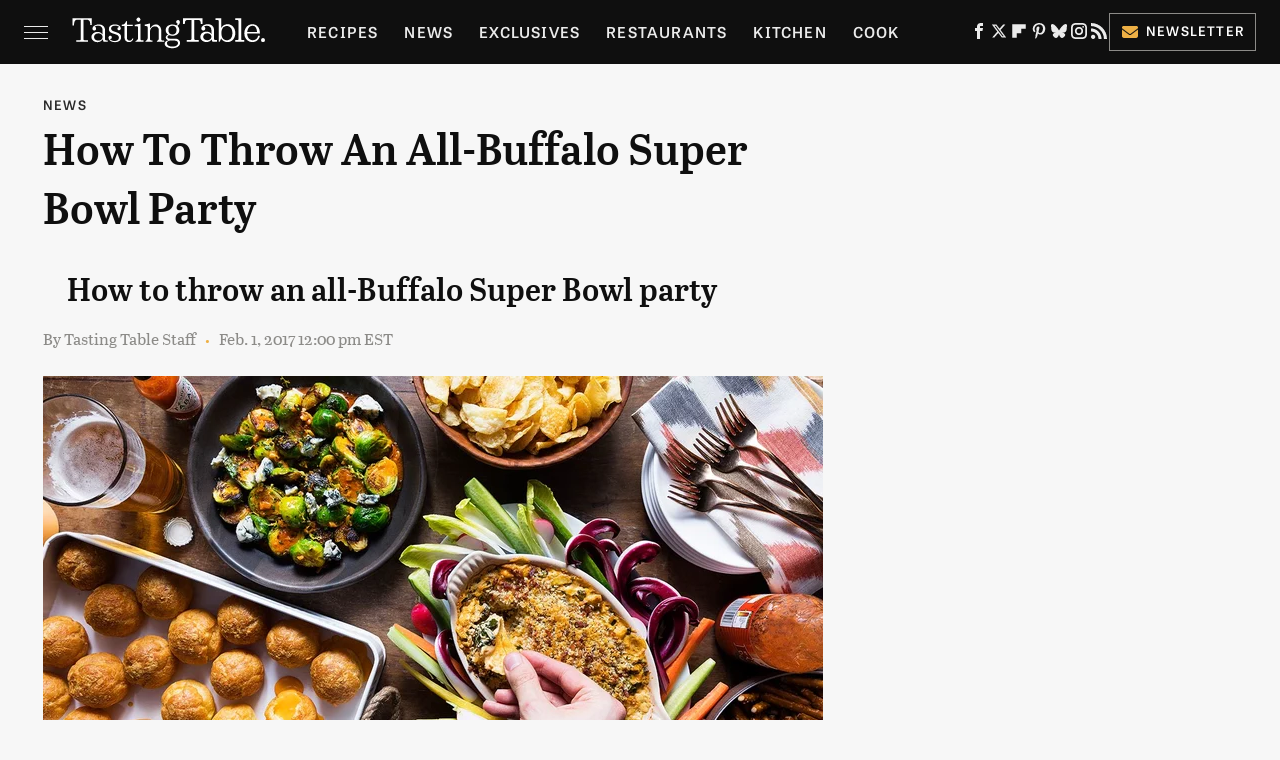

--- FILE ---
content_type: text/html
request_url: https://api.intentiq.com/profiles_engine/ProfilesEngineServlet?at=39&mi=10&dpi=936734067&pt=17&dpn=1&iiqidtype=2&iiqpcid=0b4c4501-e58c-4b3c-a03e-888fe62183e5&iiqpciddate=1768925479674&pcid=65959503-e9bc-482a-b0c6-c73483aa307b&idtype=3&gdpr=0&japs=false&jaesc=0&jafc=0&jaensc=0&jsver=0.33&testGroup=A&source=pbjs&ABTestingConfigurationSource=group&abtg=A&vrref=https%3A%2F%2Fwww.tastingtable.com
body_size: 54
content:
{"abPercentage":97,"adt":1,"ct":2,"isOptedOut":false,"data":{"eids":[]},"dbsaved":"false","ls":true,"cttl":86400000,"abTestUuid":"g_19ef801f-b807-410c-89c0-8a1c18258e08","tc":9,"sid":1761493891}

--- FILE ---
content_type: text/plain
request_url: https://rtb.openx.net/openrtbb/prebidjs
body_size: -227
content:
{"id":"20f34aaa-2d11-4b63-9b5d-68f66514fe62","nbr":0}

--- FILE ---
content_type: text/plain; charset=UTF-8
request_url: https://at.teads.tv/fpc?analytics_tag_id=PUB_17002&tfpvi=&gdpr_consent=&gdpr_status=22&gdpr_reason=220&ccpa_consent=&sv=prebid-v1
body_size: 56
content:
N2NmMDI0MGUtMjI3ZC00MDIyLTlhZDAtYTNhYjYzNDA0ZmM0IzYtMg==

--- FILE ---
content_type: text/plain; charset=utf-8
request_url: https://ads.adthrive.com/http-api/cv2
body_size: 12200
content:
{"om":["00eoh6e0","00xbjwwl","014d31bb","0163513-1891/85209","0163513-1891/85264","0163743-1891/85209","0163743-1891/85264","024w7jmn","08189wfv","08qi6o59","0av741zl","0avwq2wa","0b0m8l4f","0cpicd1q","0fs6e2ri","0iyi1awv","0n2987jwr7m","0n7jwr7m","0p298ycs8g7","0pycs8g7","0sm4lr19","1","10011/855b136a687537d76857f15c0c86e70b","1011_302_56651443","1011_302_56651538","1011_302_56651550","1011_302_56651553","1011_302_56651580","1011_302_56651593","1011_302_56651725","1011_302_57051015","1011_302_57055622","1011_302_57055686","1011_302_57055701","1011_302_57055985","10310289136970_462613276","10310289136970_462615155","10310289136970_462615644","10310289136970_462615833","10310289136970_491345701","10310289136970_559920874","10310289136970_559921311","10310289136970_579599725","10310289136970_579599993","10310289136970_593674671","10310289136970_594352012","10310289136970_686690145","10310289136970_686690426","10310289136970_686691894","10339421-5836009-0","10339426-5836008-0","1043_202078346","1043_202078350","1043_202079384","10755070","10ua7afe","110_576777115309199355","110_576857699833602496","110_579199547309811353","11142692","11212184","11472967","11509227","11526016","11526387","11560071","11633448","11721343","1185:1610326628","1185:1610326728","11896988","11999803","12010080","12010084","12010088","124842_7","124843_8","124844_21","124847_8","124848_7","124853_7","125215_7","12552070","12552094","12850754","12850755","12850756","1374w81n","13mvd7kb","1453468","14xoyqyz","1501804","1610326628","1610326728","1611092","16x7UEIxQu8","17915723","17_23391182","17_23391206","17_23391296","17_24104633","17_24104642","17_24104666","17_24104696","17_24104720","17_24632117","17_24632123","17_24683311","17_24683312","17_24696313","17_24696316","17_24696319","17_24696320","17_24696337","17_24696341","17_24732878","17_24765464","17_24765475","17_24765540","17_24766939","17_24766942","17_24766970","17_24766984","17_24767219","17_24767222","17_24767234","17_24767241","17_24767248","17_24767255","17_24767538","17k5v2f6","192987dwrq3","1kpjxj5u","1qlxu0yx","1qycnxb6","1ul0ktpk","1zx7wzcw","201500257","202430_200_EAAYACog7t9UKc5iyzOXBU.xMcbVRrAuHeIU5IyS9qdlP9IeJGUyBMfW1N0_","202430_200_EAAYACogIm3jX30jHExW.LZiMVanc.j-uV7dHZ7rh4K3PRdSnOAyBBuRK60_","202430_200_EAAYACogfp82etiOdza92P7KkqCzDPazG1s0NmTQfyLljZ.q7ScyBDr2wK8_","202d4qe7","20421090_200_EAAYACogwcoW5vogT5vLuix.rAmo0E1Jidv8mIzVeNWxHoVoBLEyBJLAmwE_","206_262594","206_501425","206_522709","206_549410","2132:42828302","2132:45327625","2132:45563177","2132:45695609","2132:45871980","2132:45875343","2132:45889829","2132:45941257","2132:45999649","2132:45999652","2132:46036511","2132:46038653","2132:46039500","2132:46078562","2149:12147059","2149:12151096","2149:12156461","2179:585139266317201118","2179:587183202622605216","2179:587972454577294590","2179:589289985696794383","2179:590157627360862445","2179:591283456202345442","222tsaq1","2249:553779915","2249:553781220","2249:553781814","2249:553782314","2249:564552433","2249:650628516","2249:650628575","2249:650650503","2249:650664226","2249:651403773","2249:664731943","2249:677340715","2249:691914577","2249:691925891","2249:700847682","2249:703065941","2307:00xbjwwl","2307:02fvliub","2307:0b0m8l4f","2307:0hly8ynw","2307:0pycs8g7","2307:0sm4lr19","2307:222tsaq1","2307:286bn7o6","2307:28u7c6ez","2307:2gev4xcy","2307:2mokbgft","2307:43jaxpr7","2307:4qxmmgd2","2307:4sgewasf","2307:4yevyu88","2307:61xc53ii","2307:6mrds7pc","2307:74scwdnj","2307:794di3me","2307:7cmeqmw8","2307:7xb3th35","2307:82ztrhy9","2307:8linfb0q","2307:8orkh93v","2307:96srbype","2307:98xzy0ek","2307:9nex8xyd","2307:9t6gmxuz","2307:9vtd24w4","2307:a566o9hb","2307:a7w365s6","2307:a7wye4jw","2307:amly29q7","2307:bj4kmsd6","2307:bjbhu0bk","2307:bpecuyjx","2307:bu0fzuks","2307:c1hsjx06","2307:c7mn7oi0","2307:c88kaley","2307:cg7xzuir","2307:cv2huqwc","2307:fmmrtnw7","2307:fovbyhjn","2307:fphs0z2t","2307:g49ju19u","2307:g6418f73","2307:g749lgab","2307:gdh74n5j","2307:ge4000vb","2307:h0cw921b","2307:h352av0k","2307:hzonbdnu","2307:i1gs57kc","2307:j1nt89vs","2307:jd035jgw","2307:jq895ajv","2307:kecbwzbd","2307:khogx1r1","2307:kk5768bd","2307:mit1sryf","2307:mmczbw1f","2307:nv0uqrqm","2307:nxw2krau","2307:o6aixi0z","2307:ouycdkmq","2307:oxs5exf6","2307:p3cf8j8j","2307:pefxr7k2","2307:pga7q9mr","2307:plth4l1a","2307:pnprkxyb","2307:q9plh3qd","2307:quk7w53j","2307:ralux098","2307:s2ahu2ae","2307:t2546w8l","2307:t83vr4jn","2307:thto5dki","2307:tty470r7","2307:u7p1kjgp","2307:uwki9k9h","2307:vb16gyzb","2307:w6xlb04q","2307:wt0wmo2s","2307:wzzwxxwa","2307:x9yz5t0i","2307:xc88kxs9","2307:znl4u1zy","2307:zvdz58bk","23786257","23786439","2409_15064_70_85540796","2409_15064_70_86128401","2409_25495_176_CR52030442","2409_25495_176_CR52092918","2409_25495_176_CR52092920","2409_25495_176_CR52092921","2409_25495_176_CR52092923","2409_25495_176_CR52175340","2409_25495_176_CR52178314","2409_25495_176_CR52178315","2409_25495_176_CR52178316","2409_25495_176_CR52178325","2409_25495_176_CR52186411","244441761","24593646","24655280","24694815","24765496","24765524","24947","25048614","25502","25_0l51bbpm","25_52qaclee","25_53v6aquw","25_87z6cimm","25_l2x075il","25_sgaw7i5o","25_utberk8n","25_ynwg50ce","262594","2662_199916_8153717","2662_199916_8153732","2662_199916_8153743","2662_199916_T26246534","2662_200562_8166422","2662_200562_8166427","2662_200562_8168475","2662_200562_8168483","2662_200562_8168520","2662_200562_8168537","2662_200562_8172720","2662_200562_8172741","2662_200562_8182931","2662_200562_8182933","2662_200562_T26329948","2662_200562_T26343991","2676:85402277","2676:85402279","2676:85402305","2676:85402316","2676:85402401","2676:85402407","2676:85661851","2676:85661853","2676:85661854","2676:85690521","2676:85690696","2676:85690706","2676:85690708","2676:85807343","2676:86083186","2676:86083195","2676:86083199","2676:86434328","2676:86434341","2676:86698023","2676:86698143","2676:86698169","2676:86698323","2676:86698347","2676:86698451","2711_15051_12151096","2711_15052_11592030","2711_15052_11592031","2711_64_11999803","2711_64_12147059","2711_64_12156461","2715_9888_262594","2715_9888_440735","2715_9888_501276","2715_9888_549410","2715_9888_551337","286bn7o6","28925636","28933536","28u7c6ez","29102835","2939971","29402249","29414696","29414711","29414845","29456320","2974:8166422","2974:8168473","2974:8168476","2974:8168483","2974:8168537","2974:8168581","2974:8168586","2974:8172738","2974:8172741","2974:8179289","2_206_554440","2_206_554470","2_206_554480","2b532a93-deda-4cd0-ba06-27e8c60d21ce","2eybxjpm","2gev4xcy","2hdl0sv1","2jjp1phz","2kf27b35","2levso2o","2mokbgft","2rumv0oi","2tAlke8JLD8Img5YutVv","2vx824el","2xe5185b","2yor97dj","3018/a828c8bcc6d9344daa2f4a62f6234ce8","3018/ba1b0c62d476383a05593f79986fa4fb","30583864","306_24655280","306_24765494","306_24765537","306_24766968","306_24766977","306_24767248","308_125203_16","308_125204_12","31334462","31qdo7ks","32288936","3234569","32j56hnc","33144395","3335_25247_700109389","33419345","33419360","33419362","33605623","33627671","33639785","34182009","3490:CR52175339","3490:CR52178325","3490:CR52212685","3490:CR52212687","3490:CR52212688","3490:CR52223710","3490:CR52223725","3490:CR52223938","35753418","3658_104255_k28x0smd","3658_136236_fphs0z2t","3658_138741_T26317748","3658_138741_T26317759","3658_15032_qq1yf9hr","3658_15078_u5zlepic","3658_15078_vb16gyzb","3658_15180_T26338217","3658_15193_x3nl5llg","3658_155735_0pycs8g7","3658_155735_plth4l1a","3658_179461_xgjdt26g","3658_22079_cn1efkj5","3658_603555_bj4kmsd6","3658_605572_c25uv8cd","3658_608718_fovbyhjn","3658_62450_61xc53ii","3658_67113_8linfb0q","3658_67113_9vtd24w4","3658_67113_rk5pkdan","3658_78719_p3cf8j8j","3658_87799_c7mn7oi0","3658_87799_jq895ajv","3658_87799_t2546w8l","36_46_11274704","3702_139777_24765456","3702_139777_24765460","3702_139777_24765466","3702_139777_24765476","3702_139777_24765477","3702_139777_24765483","3702_139777_24765484","3702_139777_24765488","3702_139777_24765489","3702_139777_24765494","3702_139777_24765499","3702_139777_24765524","3702_139777_24765527","3702_139777_24765529","3702_139777_24765531","3702_139777_24765534","3702_139777_24765537","3702_139777_24765544","3702_139777_24765546","3702_139777_24765548","381513943572","38345500","39303316","39303318","39350186","39364467","39368822","39369099","3LMBEkP-wis","3gmymj0g","3ql09rl9","3ws6ppdq","3yuxoojp","4083IP31KS13blueboheme_13a97","40854655","409_192565","409_216326","409_216362","409_216364","409_216366","409_216382","409_216383","409_216384","409_216386","409_216392","409_216396","409_216406","409_216407","409_216424","409_216596","409_220149","409_220334","409_220336","409_220339","409_220342","409_220359","409_220364","409_220369","409_223589","409_223591","409_223599","409_225977","409_225978","409_225980","409_225982","409_225983","409_225987","409_225988","409_225990","409_225992","409_226312","409_226321","409_226322","409_226326","409_226331","409_226332","409_226334","409_226336","409_226342","409_226352","409_226356","409_226362","409_226366","409_226376","409_226377","409_227223","409_227224","409_227235","409_227239","409_228054","409_228059","409_228065","409_228113","409_228348","409_228349","409_228351","409_228354","409_228356","409_228358","409_228362","409_228363","409_228367","409_228370","409_228371","409_228373","409_228380","409_228381","409_228382","409_228385","409_230727","409_230728","409_230737","409_230738","409_231792","409_231798","41315560","415631156","42569692","42604842","43163373","43163411","43453870","43919974","43919976","43919984","43919985","43ij8vfd","43jaxpr7","44023623","440735","44629254","45871980","458901553568","45999649","46039965","46088235","462547791","462593142","462593154","463252063","47192068","47411127","4771_67437_1610326628","481703827","48424543","485027845327","48575963","48586808","48594493","48623331","48700636","48739100","48739106","48739120","48877306","488f62ce-65fe-44d7-9e07-1945bad5cdca","48968087","49039749","49064328","49065887","49123012","49123013","492063","4941614","4941618","4947806","4972638","4972640","49869013","49869015","49a2906b-ebfa-48fa-a143-d5e92389e742","4aqwokyz","4cfbd1e7-9a83-4f87-9095-9bc657f3014e","4fk9nxse","4ghpg1az","4qks9viz","4qxmmgd2","4s298gewasf","4sgewasf","4yevyu88","501276","501281","501416","501420","501425","50479792","507312430","509900559","51372355","514819301","52136743","52136747","52137182","52141873","521_425_203499","521_425_203500","521_425_203501","521_425_203502","521_425_203504","521_425_203505","521_425_203506","521_425_203507","521_425_203508","521_425_203509","521_425_203511","521_425_203513","521_425_203514","521_425_203515","521_425_203516","521_425_203517","521_425_203518","521_425_203519","521_425_203522","521_425_203523","521_425_203524","521_425_203525","521_425_203526","521_425_203529","521_425_203530","521_425_203533","521_425_203535","521_425_203536","521_425_203539","521_425_203540","521_425_203541","521_425_203542","521_425_203543","521_425_203544","521_425_203546","521_425_203609","521_425_203614","521_425_203615","521_425_203616","521_425_203617","521_425_203620","521_425_203621","521_425_203622","521_425_203623","521_425_203632","521_425_203633","521_425_203634","521_425_203635","521_425_203636","521_425_203638","521_425_203639","521_425_203644","521_425_203647","521_425_203651","521_425_203653","521_425_203659","521_425_203662","521_425_203665","521_425_203668","521_425_203669","521_425_203671","521_425_203673","521_425_203674","521_425_203675","521_425_203676","521_425_203677","521_425_203678","521_425_203681","521_425_203683","521_425_203684","521_425_203689","521_425_203690","521_425_203691","521_425_203692","521_425_203693","521_425_203695","521_425_203696","521_425_203698","521_425_203699","521_425_203700","521_425_203701","521_425_203702","521_425_203703","521_425_203705","521_425_203706","521_425_203707","521_425_203708","521_425_203710","521_425_203711","521_425_203712","521_425_203714","521_425_203715","521_425_203728","521_425_203729","521_425_203730","521_425_203731","521_425_203732","521_425_203733","521_425_203736","521_425_203737","521_425_203738","521_425_203739","521_425_203740","521_425_203741","521_425_203742","521_425_203743","521_425_203744","521_425_203745","521_425_203863","521_425_203864","521_425_203867","521_425_203868","521_425_203871","521_425_203872","521_425_203874","521_425_203876","521_425_203877","521_425_203878","521_425_203879","521_425_203880","521_425_203883","521_425_203884","521_425_203885","521_425_203887","521_425_203889","521_425_203890","521_425_203892","521_425_203893","521_425_203894","521_425_203896","521_425_203897","521_425_203898","521_425_203899","521_425_203900","521_425_203901","521_425_203902","521_425_203904","521_425_203905","521_425_203908","521_425_203909","521_425_203912","521_425_203913","521_425_203915","521_425_203917","521_425_203918","521_425_203921","521_425_203924","521_425_203926","521_425_203928","521_425_203929","521_425_203932","521_425_203933","521_425_203934","521_425_203935","521_425_203936","521_425_203937","521_425_203938","521_425_203939","521_425_203940","521_425_203942","521_425_203943","521_425_203945","521_425_203946","521_425_203947","521_425_203950","521_425_203951","521_425_203952","521_425_203953","521_425_203955","521_425_203956","521_425_203958","521_425_203959","521_425_203960","521_425_203961","521_425_203962","521_425_203965","521_425_203969","521_425_203970","521_425_203972","521_425_203973","521_425_203974","521_425_203975","521_425_203976","521_425_203977","521_425_203978","521_425_203981","52853543","52bh8xmf","5316_139700_16b4f0e9-216b-407b-816c-070dabe05b28","5316_139700_2fecd764-9cd3-4f14-b819-c5f009ce6090","5316_139700_3cdf5be4-408f-43d7-a14f-b5d558e7b1b2","5316_139700_44d12f53-720c-4d77-aa3f-2c657f68dcfa","5316_139700_4d1cd346-a76c-4afb-b622-5399a9f93e76","5316_139700_53a52a68-f2b1-43b7-bef4-56b9aa9addac","5316_139700_6aefc6d3-264a-439b-b013-75aa5c48e883","5316_139700_72add4e5-77ac-450e-a737-601ca216e99a","5316_139700_76cc1210-8fb0-4395-b272-aa369e25ed01","5316_139700_83b9cb16-076b-42cd-98a9-7120f6f3e94b","5316_139700_86ba33fe-6ccb-43c3-a706-7d59181d021c","5316_139700_87802704-bd5f-4076-a40b-71f359b6d7bf","5316_139700_8f247a38-d651-4925-9883-c24f9c9285c0","5316_139700_90aab27a-4370-4a9f-a14a-99d421f43bcf","5316_139700_973b0cf0-cb1c-4dec-955c-66dc1c2db705","5316_139700_a8ac655a-14ad-4f1a-ba03-9f5a49b9fdd8","5316_139700_af6bd248-efcd-483e-b6e6-148c4b7b9c8a","5316_139700_bd0b86af-29f5-418b-9bb4-3aa99ec783bd","5316_139700_bf4381ba-9efc-4946-a7b0-e8e9de47b55b","5316_139700_bfa332f1-8275-48ab-9ef5-92af780be670","5316_139700_c200f4d4-619f-43c3-b1af-bd1598be4608","5316_139700_cbda64c5-11d0-46f9-8941-2ca24d2911d8","5316_139700_ccc82d0d-2f74-464a-80e9-da1afeab487e","5316_139700_d1c1eb88-602b-4215-8262-8c798c294115","5316_139700_dcb3e802-4a6b-4f1a-9225-5aaee19caaea","5316_139700_e3299175-652d-4539-b65f-7e468b378aea","5316_139700_e57da5d6-bc41-40d9-9688-87a11ae6ec85","5316_139700_ea8ff64b-fb55-47cf-9f14-e9dc9c2f90dc","5316_139700_ed348a34-02ad-403e-b9e0-10d36c592a09","5316_139700_fa236cca-ca9a-4bf2-9378-bb88660c2c0e","5316_139700_fd97502e-2b85-4f6c-8c91-717ddf767abc","5316_139700_feb43adb-e3f8-4d32-a55e-90cab0ee0c6e","53601540","53osz248","53v6aquw","542392","542854698","54639987","549410","55092222","5510:c88kaley","5510:cymho2zs","5510:mznp7ktv","5510:ouycdkmq","5510:quk7w53j","5510:t393g7ye","5510:x3nl5llg","5510:znl4u1zy","55116643","55167461","55221385","5532:553781220","5532:553781814","5532:553782314","55344524","553781221","553781814","553799","554465","5563_66529_OADD2.1327110671252253_1GA0WX2XBLZBQQE","5563_66529_OADD2.1327110671252317_1JDZ0NYS67H38Y3","5563_66529_OADD2.7284328140866_1BGO6DQ8INGGSEA5YJ","5563_66529_OADD2.7353040902703_13KLDS4Y16XT0RE5IS","5563_66529_OADD2.7353040902704_12VHHVEFFXH8OJ4LUR","5563_66529_OADD2.7353083169082_14CHQFJEGBEH1W68BV","5563_66529_OADD2.7353135342693_1BS2OU32JMDL1HFQA4","5563_66529_OADD2.7353135343868_1E1TPI30KD80KE1BFE","5563_66529_OAIP.b68940c0fa12561ebd4bcaf0bb889ff9","5563_66529_OAIP.d03f9785127812e0d8d7c2ef72e44c47","55726028","557_409_216366","557_409_216396","557_409_216397","557_409_220139","557_409_220149","557_409_220333","557_409_220334","557_409_220338","557_409_220342","557_409_220343","557_409_220344","557_409_220346","557_409_220348","557_409_220351","557_409_220353","557_409_220354","557_409_220356","557_409_220364","557_409_220366","557_409_220368","557_409_223589","557_409_223593","557_409_223599","557_409_225988","557_409_225990","557_409_225992","557_409_226312","557_409_226316","557_409_228054","557_409_228055","557_409_228059","557_409_228064","557_409_228065","557_409_228077","557_409_228088","557_409_228089","557_409_228105","557_409_228348","557_409_228349","557_409_228354","557_409_228363","557_409_228370","557_409_228371","557_409_228380","557_409_230729","557_409_230735","557_409_235268","557_409_235548","558_93_4aqwokyz","558_93_4sgewasf","558_93_61xc53ii","558_93_cv2huqwc","558_93_dpjydwun","558_93_qen3mj4l","55965333","55e9689d-f41c-46a1-8826-c3cf349e273a","560_74_18236271","560_74_18268078","560_74_18268083","5626536529","5626560399","56341213","5636:12023787","5636:12023788","564552433","56635908","56635945","56635955","5670:8172731","56794606","567_269_2:3528:19843:32507","5700:553781220","5700:553781814","5726507783","5726594343","576777115309199355","58310259131_553781220","583652883178231326","593674671","5953c62f-c9a4-407f-907d-d29007577ce2","59751535","59751572","59780459","59780461","59780474","59873208","59873210","59873222","59873223","59873224","59873227","59873230","59873231","5989_1529443_T26361334","5989_1799740_704067611","5989_1799740_704085420","5989_1799740_704085924","5989_84349_553781220","5989_91771_694101653","5a298uirdnp","5hybz1bb","5ia3jbdy","5l03u8j0","5mh8a4a2","5nes216g","5sfc9ja1","600618969","60146222","60146355","60168597","6026575875","60360546","60398502","60398729","60638194","60765339","609577512","60f5a06w","61085224","61102880","61210719","61213159","61298xc53ii","61456734","618576351","618653722","618876699","618980679","61900466","619089559","61916211","61916223","61916225","61932920","61932925","61932933","61932957","61949616","61xc53ii","62187798","6226505231","6226505239","6226508011","6226522291","6226530649","6226534283","6226534289","6226534291","6250_66552_1078081054","6250_66552_1114688213","6250_66552_T26310990","62693387","627225143","627227759","627290883","627301267","627309156","627309159","627506494","628015148","628086965","628153053","628222860","628223277","628360579","628360582","628444259","628444262","628444349","628444433","628444439","628456307","628456310","628456313","628456379","628456382","628622163","628622166","628622172","628622241","628622244","628622247","628622250","628683371","628687043","628687157","628687460","628687463","628803013","628841673","628990952","629007394","629009180","629167998","629168001","629168010","629168565","629171196","629171202","629255550","629350437","62946736","62946743","62946748","629488423","629525205","62977989","62978285","62978287","62978299","62978305","62980343","62980383","62980385","62981075","629817930","62981822","62987257","629984747","62xhcfc5","630137823","63045438","6365_61796_725871022959","6365_61796_742174851279","6365_61796_784844652399","6365_61796_784880263591","6365_61796_784880274628","6365_61796_784880275657","6365_61796_785326944429","6365_61796_785326944621","6365_61796_785326944648","6365_61796_785451798380","6365_61796_785452880867","6365_61796_785452881089","6365_61796_785452881104","6365_61796_787900185559","6365_61796_788913549806","6365_61796_790184873191","6365_61796_790184873197","6365_61796_790184873203","6365_61796_790703534108","6365_61796_790703534138","6365_61796_791179284394","6365_61796_793303452475","6365_61796_793303452619","6365_61796_793379544932","6365_61796_793381057673","6365_61796_793381057802","6365_61796_793381066985","6365_61796_793381074131","636910768489","63gwykf6","63t6qg56","640134996606","651637446","651637459","651637461","651637462","652348590","652348592","6547_67916_26ggjg1Om01T1xX8cFNu","6547_67916_2n3zvF6Nlad0c3MIhTTy","6547_67916_6YZZnNn0gn28KWzA0mQc","6547_67916_9TCSOwEsPpj3UxXmQ8Fw","6547_67916_CDpeCvGDLnujszqDlegr","6547_67916_OWBkOMr5SoHXZw8LYAUe","6547_67916_R18vWm5o4EfVpShnponL","6547_67916_SzPPODHFRM0Gbzs8BBMm","6547_67916_ZcQsUFqm1mWAJ0g2O3vH","6547_67916_a8NNmweZ7Jyl75Mg6on5","6547_67916_b60gZY8ivAf3goHHzheL","6547_67916_eAtPdfNvCZ7yDd5jEUtn","6547_67916_jy0mJlchYxYupuLh9VOJ","6547_67916_mrx0exLT1qu20jwORUFy","6547_67916_nm6dbfDp8XFWn62dJJkq","6547_67916_oJ0CRQgSgP0y0dFsyRbh","6547_67916_t7qAAfVDub9AiaXRMBXG","6547_67916_vhQObFKEE5o0wofhYsHK","6547_67916_x3rL29ya2H5eNOyCp50N","659216891404","659713728691","663293679","663293686","663293761","66_551lsf3uhdpqwjwfcfxe","670_9916_491345701","670_9916_594029001","670_9916_628990318","670_9916_686690145","670_9916_686691894","677887979","679568322","67swazxr","680574929","680597458938","680_99480_685190804","680_99480_692219030","680_99480_700109379","680_99480_700109389","680_99480_700109391","680_99480_700109393","683700967","686690145","688070999","688078501","690_99485_1610326628","690_99485_1610326728","695879867","695879872","695879875","695879889","695879895","695879898","695879908","695879924","695879935","696314600","696332890","696559572","696964702","697189859","697189873","697189874","697189878","697189882","697189907","697189924","697189930","697189949","697189950","697189954","697189959","697189960","697189965","697189968","697189989","697189991","697189993","697189994","697189999","697190001","697190003","697190006","697190007","697190072","697199588","697199614","697525766","697525780","697525781","697525791","697525793","697525795","697525805","697525824","697876985","697876986","697876988","697876994","697876997","697876999","697877001","697893491","697893597","697893617","699467623","699554059","699812857","699813340","699824707","6hye09n0","6mj57yc0","6mrds7pc","6qy0hs97","6rbncy53","6vk2t4x3","6zt4aowl","700109389","701151284","701275734","701276081","701276183","701277925","701278088","701278089","702397981","702423494","702759170","702759224","702759324","702759436","702759441","702759457","702759498","702759560","702759566","702759695","702759703","702759712","702838408","702838413","702838415","702924175","704089220","704126556","705161659","705966193","706252948","706922936","70_79482170","70_83443036","70_83443879","70_83443883","70_85402272","70_85402287","70_85444963","70_85690521","70_85690699","70_85954449","70_86082794","70_86083186","70_86083199","70_86698023","70_86698323","70_86698347","70_86698451","70_86884732","70d714e9-73fa-471a-86e6-4006026b4e54","724272994705","7255_121665_6sense-127559","726223570444","731344844140","734431823669","7354_111700_86509222","7354_217088_86739499","7414_121891_5790797","7414_121891_6151445","7414_121891_6205239","7414_121891_6234291","74243_74_18268031","74243_74_18268077","7488qws5","74987632","74_686690145","74_686691894","74scwdnj","77o0iydu","78827864","789730295173","790184873197","790184873203","790703534108","792706219116","79482170","794di3me","7969_149355_45871980","7969_149355_45889829","7969_149355_45919811","7a0tg1yi","7cmeqmw8","7e9959ee-667f-482c-97b8-dca0e2b07388","7fc6xgyo","7nnanojy","7qIE6HPltrY","7sf7w6kh","80070376","80070381","80072819","80072821","8063989","8064016","8151684","8152859","8152878","8152879","8153717","8153729","8153734","8153737","8153739","8153741","8153749","8154362","8154363","8154364","8154365","8154367","8168539","8172732","8172738","8179289","8182964","82133854","821i184r","82286797","82286850","82ubdyhk","82ztrhy9","8341_230731_579593739337040696","8341_230731_585139266317201118","8341_230731_587183202622605216","8341_230731_588969843258627169","8341_230731_589289985696794383","8341_230731_589318202881681006","8341_230731_590157627360862445","8341_230731_591283456202345442","8341_230731_594033992319641821","83443042","83443874","83443883","83443888","83443892","8433702","84578111","84578122","84578143","84578144","85402401","85444747","85444751","85444959","85444966","85472858","85661854","85943314","86082998","86087917","86128401","86434482","86434671","86470583","86470584","86470621","86509222","86509223","86509229","86509230","8666/7cd4d5087da37c02cd8f72043b73ba5e","8666/87feac90a39a46fc478dd6042af9e7cc","86690080","86698323","86888336","86888337","86888338","87z6cimm","8831024240_564552433","8968064","8i63s069","8linfb0q","8orkh93v","8osostik","8r5x1f61","8w4klwi4","8z3l4rh4","9057/0328842c8f1d017570ede5c97267f40d","9057/211d1f0fa71d1a58cabee51f2180e38f","9057/37a3ff30354283181bfb9fb2ec2f8f75","9074_602714_9056/9ced2f4f99ea397df0e0f394c2806693","90_12219554","90_12219568","90_12452427","90_12491667","90_12491686","90_12491687","90_12552088","90_12552094","90_12850754","91950568","91950669","94uuso8o","9598340","9632594","96srbype","97_8152859","97_8152879","97fzsz2a","9802908","98xzy0ek","9efq09za","9krcxphu","9nex8xyd","9r15vock","9t6gmxuz","9vtd24w4","9wmwe528","FC8Gv9lZIb0","LXINXrexAqQ","OCLOHNHXERBGNKILKR3CIG_970x250_1","YlnVIl2d84o","a0637yz2","a0oxacu8","a566o9hb","a5ebbc4b-0062-412d-b43c-8affe1b01473","a7w365s6","a7wye4jw","ajnkkyp6","ascierwp","aw5w3js1","axw5pt53","b3sqze11","b5e77p2y","b90cwbcd","be4hm1i2","bhcgvwxj","bj4kmsd6","bjbhu0bk","bkkzvxfz","bmvwlypm","bn278v80","bnef280p","bnpe74hh","bpecuyjx","bpwmigtk","btqjrkr1","bu0fzuks","bvhq38fl","bwwbm3ch","c-Mh5kLIzow","c1dt8zmk","c1hsjx06","c22985uv8cd","c25uv8cd","c31f8f2c-dd8d-4bac-826e-5c0e1232515a","c3298dhicuk","c75hp4ji","c7mn7oi0","c88kaley","cc4a4imz","cd29840m5wq","cd40m5wq","cg7xzuir","cqant14y","cr-5ov3ku6tu9vd","cr-5ov3ku6tubxe","cr-96xuyi0yu8rm","cr-96xuyi1su9xg","cr-96xuyi1xu8rm","cr-96xuyi1yu8rm","cr-96xuyi2pu8rm","cr-96xuyi3ru8rm","cr-96xuyi3su8rm","cr-96xuyi4pu9xg","cr-96xuyi4vu8rm","cr-96xuyi4xu9xg","cr-96xuyi5uu8rm","cr-97pzzgzrubqk","cr-97y25lzsubqk","cr-98q00h3tu8rm","cr-98qx3d4yubqk","cr-98uyyd6pu8rm","cr-98uyyd6pubxf","cr-98xywk4tubxf","cr-98xywk4vubxf","cr-9c_uyzk7q17ueuzu","cr-9hxzbqc08jrgv2","cr-Bitc7n_p9iw__vat__49i_k_6v6_h_jce2vj5h_G0l9Rdjrj","cr-Bitc7n_p9iw__vat__49i_k_6v6_h_jce2vj5h_I4lo9gokm","cr-Bitc7n_p9iw__vat__49i_k_6v6_h_jce2vj5h_ZUFnU4yjl","cr-Bitc7n_p9iw__vat__49i_k_6v6_h_jce2vj5h_zKxG6djrj","cr-Bitc7n_p9iw__vat__49i_k_6v6_h_jce2vm6d_DqiOfdjrj","cr-Bitc7n_p9iw__vat__49i_k_6v6_h_jce2vm6d_U5356gokm","cr-Bitc7n_p9iw__vat__49i_k_6v6_h_jce2vm6d_awO4pgokm","cr-a9s2xe7rubwj","cr-a9s2xf8vubwj","cr-a9s2xfzvubwj","cr-aaqt0j4qubwj","cr-aaqt0j4wubwj","cr-aaqt0j5subwj","cr-aaqt0j8vubwj","cr-aaqt0k1pubwj","cr-aav1zg0qubwj","cr-aav1zg1rubwj","cr-aav22g0wubwj","cr-aav22g1pubwj","cr-aav22g2rubwj","cr-aav22g2tubwj","cr-aav22g2wubwj","cr-aav22g2yubwj","cr-aavwye0vubwj","cr-aavwye1uubwj","cr-aawz1i1yubwj","cr-aawz1i3tubwj","cr-aawz2m2wubwj","cr-aawz2m5xubwj","cr-aawz2m5yubwj","cr-aawz2m7tubwj","cr-aawz2m7xubwj","cr-aawz3f0uubwj","cr-aawz3f0wubwj","cr-aawz3f1rubwj","cr-aawz3f1yubwj","cr-aawz3f2tubwj","cr-aawz3f3qubwj","cr-aawz3f3uubwj","cr-aawz3f3xubwj","cr-aawz3f3yubwj","cr-aawz3f4qubwj","cr-aawz3f4uubwj","cr-aawz3fzrubwj","cr-aawz3i2xubwj","cr-cnajzbm0u9vd","cr-e7m51gh7u9vd","cr-f6puwm2yu7tf1","cr-hchk7bo3uatj","cr-kz4ol95lubwe","cr-lg354l2uvergv2","cr-nv6lwc1iu9vd","cr-rwx21nikubwe","cr-rwx21nikubxe","cr-sk1vaer4u9vd","cr-sk1vaer4ubwe","cr-wm8psj6gu9vd","cr-wm8psj6gubwe","cv2huqwc","cymho2zs","czt3qxxp","d242e682-24d7-401d-aaca-6dab54cd434d","d8ijy7f2","d8xpzwgq","dc9iz3n6","de66hk0y","dea7uaiq","dg2WmFvzosE","dif1fgsg","dlhzctga","dpjydwun","dsugp5th","dyp6o4lf","e0d5ad24-d32e-4e63-9549-11d05c27453f","e0p9T6ukdzZ6esOEZsYr","e1a2wlmi","e1c55179-b558-4b6f-8aa0-3b80f623812b","e2c76his","e406ilcq","e7b84254-4892-4617-9f1e-32e357eb8e94","eb9vjo1r","ed2985kozku","ed5kozku","ef42112xglfc7","ekocpzhh","ekv63n6v","emhpbido","extremereach_creative_76559239","ey0u83c2","f2u8e0cj","f3craufm","f46gq7cs","fcn2zae1","fdujxvyb","feueU8m1y4Y","fjp0ceax","fmbxvfw0","fmmrtnw7","fo298vbyhjn","fovbyhjn","fp298hs0z2t","fphs0z2t","fwpo5wab","g49ju19u","g529811rwow","g5egxitt","g6418f73","g749lgab","ge4000vb","ge4kwk32","gis95x88","gjwam5dw","gjzld5ne","gnm8sidp","gpx7xks2","gvotpm74","h0cw921b","h828fwf4","h9sd3inc","hPuTdMDQS5M","hc3zwvmz","hdu7gmx1","heyp82hb","hf9ak5dg","hf9btnbz","hq4q6fa3","hqz7anxg","hu8cf63l","hvwa16lq","hxxrc6st","hz298qgol41","hzonbdnu","i2aglcoy","i776wjt4","i7sov9ry","i8q65k6g","ib90d3k7","idh8o9qc","in3ciix5","iw3id10l","j1nt89vs","j39smngx","j4r0agpc","j5l7lkp9","j6rba5gh","ja1u9hy9","jci9uj40","jd035jgw","jo298x7do5h","jonxsolf","jq895ajv","jr169syq","jzqxffb2","k28x0smd","k2gvmi4i","kecbwzbd","kk5768bd","klqiditz","knoebx5v","ksrdc5dk","kv2blzf2","kwb8iur1","kwj8z3gi","kz8629zd","l04ojb5z","l2j3rq3s","l2zwpdg7","l9298xck988","lc298408s2k","lc408s2k","ldnbhfjl","ll8m2pwk","lp37a2wq","lqik9cb3","ls74a5wb","ltkghqf5","lu0m1szw","m3wzasds","m4298xt6ckm","m4xt6ckm","m6ga279l","m9tz4e6u","mf9hp67j","min949in","miviblrd","mk19vci9","mmr74uc4","msspibow","mtsc0nih","mwnvongn","mwwkdj9h","mznp7ktv","n06vfggs","n1nubick","n97gfqzi","n9sgp7lz","nativetouch-32507","nc40urjq","nrlkfmof","nul8m0gq","nv0uqrqm","nww7g1ha","nxw2krau","o0l1fyrl","o705c5j6","o8icj9qr","oaajrwpb","oawhpt33","oczmkbuu","oe31iwxh","ofoon6ir","okem47bb","ot91zbhz","ouycdkmq","oveppo2h","ox6po8bg","oxs5exf6","oz3ry6sr","p3cf8j8j","p9jaajrc","pagvt0pd","pga7q9mr","pi6u4hm4","pilv78fi","pl298th4l1a","plth4l1a","pmtssbfz","pr3rk44v","prcz3msg","prq4f8da","pug4sba4","pvu20l8t","pxx19ghe","pzb03410","q0nt8p8d","q9I-eRux9vU","q9plh3qd","qaoxvuy4","qffuo3l3","qjfdr99f","qjinld2m","qjrjt3pn","qp9gc5fs","qqj2iqh7","qqvgscdx","qu298k7w53j","quk7w53j","r3298co354x","r3co354x","r747h5eh","r8esj0oh","ra3bwev9","ralux098","rcfcy8ae","rdsee7ru","rk5pkdan","rmttmrq8","rqqpcfh9","rrlikvt1","rup4bwce","rxj4b6nw","s2ahu2ae","s42om3j4","s4s41bit","s6pbymn9","s9kmbxbp","sdodmuod","sfg1qb1x","sgaw7i5o","sgjbwyj0","sk4ge5lf","sr32zoh8","sslkianq","st298jmll2q","t2298dlmwva","t2546w8l","t2dlmwva","t393g7ye","t41ujkm8","t4zab46q","t58zjs8i","t5kb9pme","t69sf2tp","t79r9pdb","ta3n09df","thto5dki","tlbbqljf","tsf8xzNEHyI","tvhhxsdx","u2cc9kzv","u3oyi6bb","u6298m6v3bh","u6m6v3bh","u7pifvgm","u863nap5","uda4zi8x","uhebin5g","uis65v79","ujqkqtnh","uk9x4xmh","ut42112berk8n","utberk8n","uwki9k9h","v224plyd","v229824plyd","v3xdjj0n","v4rfqxto","v8qs0spo","vettgmlh","vkqnyng8","vosqszns","vtri9xns","vu8587rh","w15c67ad","w5298et7cv9","w5et7cv9","w9lu3v5o","wFBPTWkXhX8","waryafvp","wk7ju0s9","wk8exctl","wn2a3vit","wt0wmo2s","wu5qr81l","ww9yxw2a","wxfnrapl","wzzwxxwa","x0lqqmvd","x3nl5llg","x420t9me","x4jo7a5v","x59pvthe","x9yz5t0i","xafmw0z6","xdaezn6y","xe7etvhg","xhcpnehk","xhdxmf7s","xjq9sbpc","xm17wwex","xm7xmowz","xtk4ndo3","xtxa8s2d","xwhet1qh","xz9ajlkq","y141rtv6","yOaBp8sOcD4","yay77klz","yb3slma4","ybgpfta6","yq5t5meg","yxvw3how","yy10h45c","z8p3j18i","z9yv3kpl","zaiy3lqy","zfexqyi5","zibvsmsx","zmri9v9c","znl4u1zy","zpm9ltrh","zu18zf5y","zvdz58bk","7979132","7979135"],"pmp":[],"adomains":["1md.org","a4g.com","about.bugmd.com","acelauncher.com","adameve.com","adelion.com","adp3.net","advenuedsp.com","aibidauction.com","aibidsrv.com","akusoli.com","allofmpls.org","arkeero.net","ato.mx","avazutracking.net","avid-ad-server.com","avid-adserver.com","avidadserver.com","aztracking.net","bc-sys.com","bcc-ads.com","bidderrtb.com","bidscube.com","bizzclick.com","bkserving.com","bksn.se","brightmountainads.com","bucksense.io","bugmd.com","ca.iqos.com","capitaloneshopping.com","cdn.dsptr.com","clarifion.com","clean.peebuster.com","cotosen.com","cs.money","cwkuki.com","dallasnews.com","dcntr-ads.com","decenterads.com","derila-ergo.com","dhgate.com","dhs.gov","digitaladsystems.com","displate.com","doyour.bid","dspbox.io","envisionx.co","ezmob.com","fla-keys.com","fmlabsonline.com","g123.jp","g2trk.com","gadgetslaboratory.com","gadmobe.com","getbugmd.com","goodtoknowthis.com","gov.il","grosvenorcasinos.com","guard.io","hero-wars.com","holts.com","howto5.io","http://bookstofilm.com/","http://countingmypennies.com/","http://fabpop.net/","http://folkaly.com/","http://gameswaka.com/","http://gowdr.com/","http://gratefulfinance.com/","http://outliermodel.com/","http://profitor.com/","http://tenfactorialrocks.com/","http://vovviral.com/","https://instantbuzz.net/","https://www.royalcaribbean.com/","ice.gov","imprdom.com","justanswer.com","liverrenew.com","longhornsnuff.com","lovehoney.com","lowerjointpain.com","lymphsystemsupport.com","meccabingo.com","media-servers.net","medimops.de","miniretornaveis.com","mobuppsrtb.com","motionspots.com","mygrizzly.com","myiq.com","myrocky.ca","national-lottery.co.uk","nbliver360.com","ndc.ajillionmax.com","nibblr-ai.com","niutux.com","nordicspirit.co.uk","notify.nuviad.com","notify.oxonux.com","own-imp.vrtzads.com","paperela.com","paradisestays.site","parasiterelief.com","peta.org","pfm.ninja","photoshelter.com","pixel.metanetwork.mobi","pixel.valo.ai","plannedparenthood.org","plf1.net","plt7.com","pltfrm.click","printwithwave.co","privacymodeweb.com","rangeusa.com","readywind.com","reklambids.com","ri.psdwc.com","royalcaribbean.com","royalcaribbean.com.au","rtb-adeclipse.io","rtb-direct.com","rtb.adx1.com","rtb.kds.media","rtb.reklambid.com","rtb.reklamdsp.com","rtb.rklmstr.com","rtbadtrading.com","rtbsbengine.com","rtbtradein.com","saba.com.mx","safevirus.info","securevid.co","seedtag.com","servedby.revive-adserver.net","shift.com","simple.life","smrt-view.com","swissklip.com","taboola.com","tel-aviv.gov.il","temu.com","theoceanac.com","track-bid.com","trackingintegral.com","trading-rtbg.com","trkbid.com","truthfinder.com","unoadsrv.com","usconcealedcarry.com","uuidksinc.net","vabilitytech.com","vashoot.com","vegogarden.com","viewtemplates.com","votervoice.net","vuse.com","waardex.com","wapstart.ru","wayvia.com","wdc.go2trk.com","weareplannedparenthood.org","webtradingspot.com","www.royalcaribbean.com","xapads.com","xiaflex.com","yourchamilia.com"]}

--- FILE ---
content_type: text/plain
request_url: https://rtb.openx.net/openrtbb/prebidjs
body_size: -85
content:
{"id":"2931e76a-9660-43c9-a264-5d39a4ce151e","nbr":0}